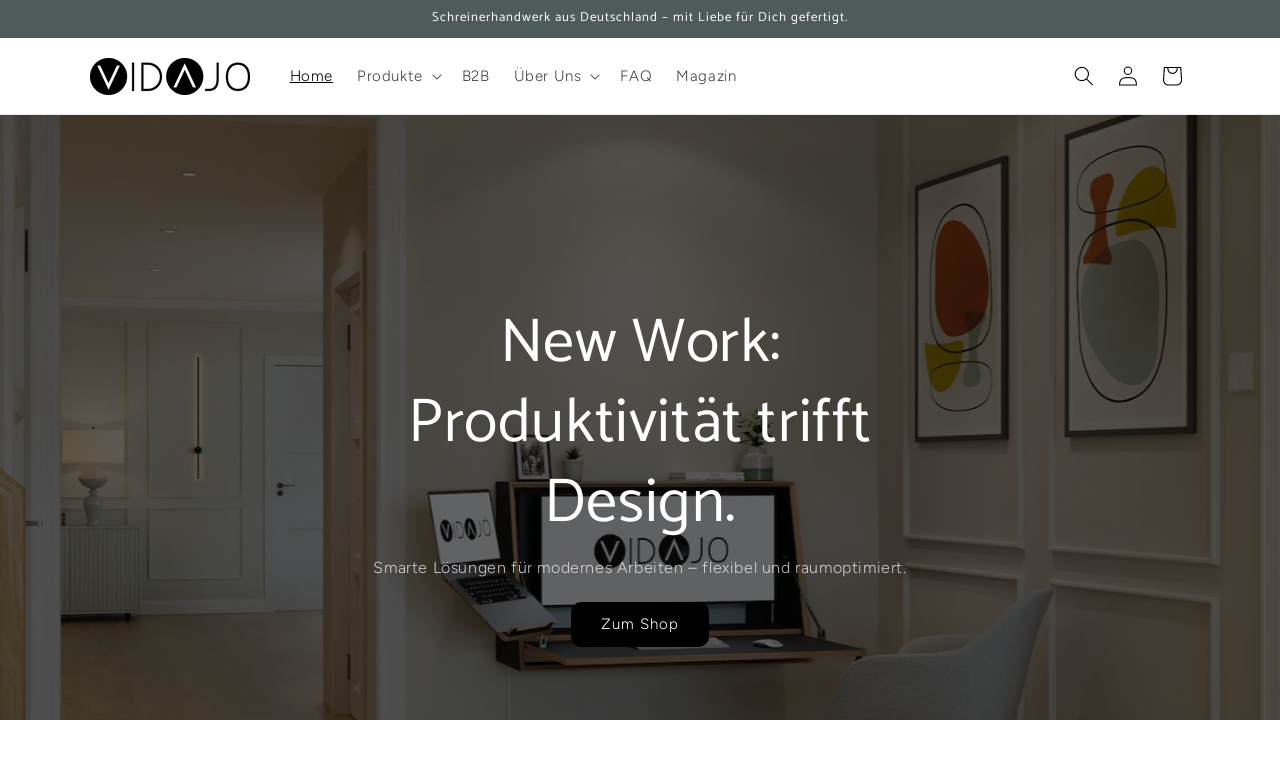

--- FILE ---
content_type: image/svg+xml
request_url: https://vidajo.de/cdn/shop/files/adapt_logo.svg?v=1748871980&width=400
body_size: 418
content:
<svg xmlns="http://www.w3.org/2000/svg" fill="none" viewBox="0 0 549 221" height="221" width="549">
<path fill="black" d="M235.563 32.0001C235.563 33.519 235.561 34.4989 235.563 35.9388C235.599 60.8653 235.664 85.7924 235.521 110.718C235.38 135.12 216.243 156.092 192.642 158.447C162.037 161.501 142.606 140.179 138.532 119.578C133.282 93.0281 150.578 66.7788 176.918 61.9088C190.213 59.4507 202.553 62.3628 213.392 70.7499C214.463 71.5786 215.528 72.4149 217.304 73.7995C217.304 59.4941 217.399 45.937 217.36 32.0001C223.127 32.0001 229.622 32.0001 235.563 32.0001ZM158.841 97.5459C149.592 119.885 166.277 142.449 190.416 140.247C206.287 138.799 218.908 122.962 217.093 106.771C215.253 90.3586 199.3 77.645 183.425 79.7583C172.215 81.2507 164.422 87.3607 158.841 97.5459Z"></path>
<path fill="black" d="M491.24 32L495.291 32H508.961V63.137H524.149C524.149 63.137 524.149 75.7305 524.149 82.123C520.403 82.123 512.758 82.123 512.758 82.123H508.961V153.13V158.067C508.961 158.067 496.547 158.067 489.975 158.067V153.13V82.123H486.177H474.786V63.1371L489.975 63.137C489.975 52.5581 490.18 42.3831 489.975 32L491.24 32Z"></path>
<path fill="black" d="M387.42 180.091V188.444C381.639 188.444 370.86 188.443 370.86 188.443H369.145V156.548L369.145 110.947C369.283 72.9962 409.685 49.7172 442.574 68.6612C471.549 85.3506 475.013 126.294 449.937 148.25C433.903 162.29 406.733 163.813 389.701 148.842C389.245 148.441 388.677 148.167 387.42 147.354C387.42 158.585 387.42 180.091 387.42 180.091ZM403.808 137.871C415.47 143.804 427.959 142.259 438.027 133.639C448.995 124.248 451.663 107.381 444.077 95.3841C435.597 81.973 419.427 76.645 405.774 83.0618C395.159 88.051 388.598 96.4408 387.641 108.255C386.596 121.167 392.195 130.967 403.808 137.871Z"></path>
<path fill="black" d="M330.583 158.067V150.945V147.883C325.911 150.581 321.62 153.808 316.807 155.719C284.315 168.617 251.105 144.933 251.574 109.394C252.037 74.2458 290.088 50.6351 321.404 66.4358C339.472 75.552 349.254 90.5149 349.369 111.135C349.449 125.554 349.348 139.975 349.317 154.396C349.315 155.381 349.317 156.62 349.317 158.067C345.67 158.067 330.583 158.067 330.583 158.067ZM292.834 81.0689C277.189 86.002 268.484 98.7643 270.343 114.382C271.796 126.591 278.667 134.963 290.011 139.038C301.635 143.213 312.511 141.121 321.553 132.328C330.45 123.677 332.881 113.085 329.434 101.358C326.037 89.7988 312.891 76.8768 292.834 81.0689Z"></path>
<path fill="black" d="M96.9475 151.599C75.8029 164.365 50.8893 160.326 35.485 141.826C19.9406 123.157 20.4303 95.8569 36.6634 77.8983C49.7351 63.437 66.1091 58.4356 84.7666 62.8821C103.04 67.2369 114.843 79.3093 120.348 97.2389C121.555 101.168 122.057 105.446 122.109 109.573C122.297 124.746 122.161 139.922 122.135 155.097C122.134 155.709 122.135 157.062 122.135 158.067C116.118 158.067 110.018 158.067 103.601 158.067C103.601 154.882 103.601 150.806 103.601 146.847C100.98 148.724 99.0791 150.085 96.9475 151.599ZM98.2174 93.0644C97.2534 91.8952 96.3549 90.664 95.3153 89.5664C85.3175 79.0104 70.3994 76.8131 57.8445 84.0176C45.9231 90.8584 39.7954 105.588 43.8684 118.646C47.6628 130.812 56.0058 138.513 68.6663 140.352C81.4736 142.211 91.9015 137.344 98.8647 126.39C105.764 115.538 105.361 104.412 98.2174 93.0644Z"></path>
</svg>


--- FILE ---
content_type: image/svg+xml
request_url: https://vidajo.de/cdn/shop/files/hag_log.svg?v=1748871980&width=400
body_size: 114
content:
<svg xmlns="http://www.w3.org/2000/svg" fill="none" viewBox="0 0 373 217" height="217" width="373">
<path fill="#ED1C24" d="M187.489 58.7357C190.131 58.7427 192.717 57.9647 194.917 56.5001C197.118 55.0356 198.835 52.9503 199.851 50.5083C200.867 48.0662 201.137 45.3773 200.626 42.7818C200.115 40.1864 198.846 37.8011 196.979 35.928C195.113 34.0549 192.734 32.7782 190.143 32.2595C187.551 31.7408 184.864 32.0034 182.422 33.0142C179.98 34.0249 177.892 35.7382 176.424 37.9373C174.955 40.1364 174.171 42.7224 174.171 45.3678C174.171 48.907 175.573 52.3018 178.069 54.8077C180.566 57.3137 183.953 58.7262 187.489 58.7357Z"></path>
<path fill="black" d="M314.836 72.258C317.088 72.9089 319.486 72.8457 321.701 72.0769C323.916 71.3081 325.838 69.8715 327.204 67.9647C327.533 67.4212 328.024 66.9954 328.609 66.7478C329.193 66.5001 329.841 66.4431 330.459 66.585C330.816 80.6784 330.459 92.8807 330.127 107.141H328.404C325.149 91.846 314.836 77.0748 299.891 70.379C293.202 68.3095 283.745 67.6197 277.745 71.7467C266.423 79.8102 264.19 93.9035 262.3 106.796C260.423 124.635 259.556 145.793 264.356 163.157C265.829 167.723 268.424 171.845 271.903 175.145C275.382 178.445 279.634 180.817 284.268 182.043C291.645 183.589 299.213 181.877 303.847 176.037C309.502 166.927 306.223 153.357 307.269 143.212L306.235 142.701H291.337C292.014 141.666 290.992 140.81 291.836 139.966H347.983C348.316 140.81 347.983 141.666 348.15 142.534C343.172 142.879 337.683 142.19 333.216 143.046C332.705 156.794 332.871 168.473 332.348 181.877C329.259 182.912 329.081 178.963 326.515 178.095C312.781 174.527 302.314 185.659 288.414 184.969C265.069 185.136 244.99 168.473 236.591 148.041C227.835 124.314 234.524 95.7945 253.568 78.9658C266.97 68.262 285.159 62.47 302.659 68.262L314.836 72.258Z"></path>
<path fill="black" d="M24.0119 179.605H41.1674V72.4246H26.1504V69.6416H80.6466V72.4246H66.6988V119.034H103.065V72.4246H90.0916V69.6416H143.554V72.4246H129.345V179.605H141.142L185.944 63.8378H188.688L234.476 179.605H248.21V182.614H192.205V179.605H205.523L191.267 142.879H160.033L146.085 179.605H160.686V182.614H89.0105V179.605H103.065V122.376H66.6988V179.605H81.502V182.614H24L24.0119 179.605ZM190.245 139.787L175.656 101.123C170.666 114.003 165.521 126.895 161.232 139.787H190.245Z"></path>
</svg>
